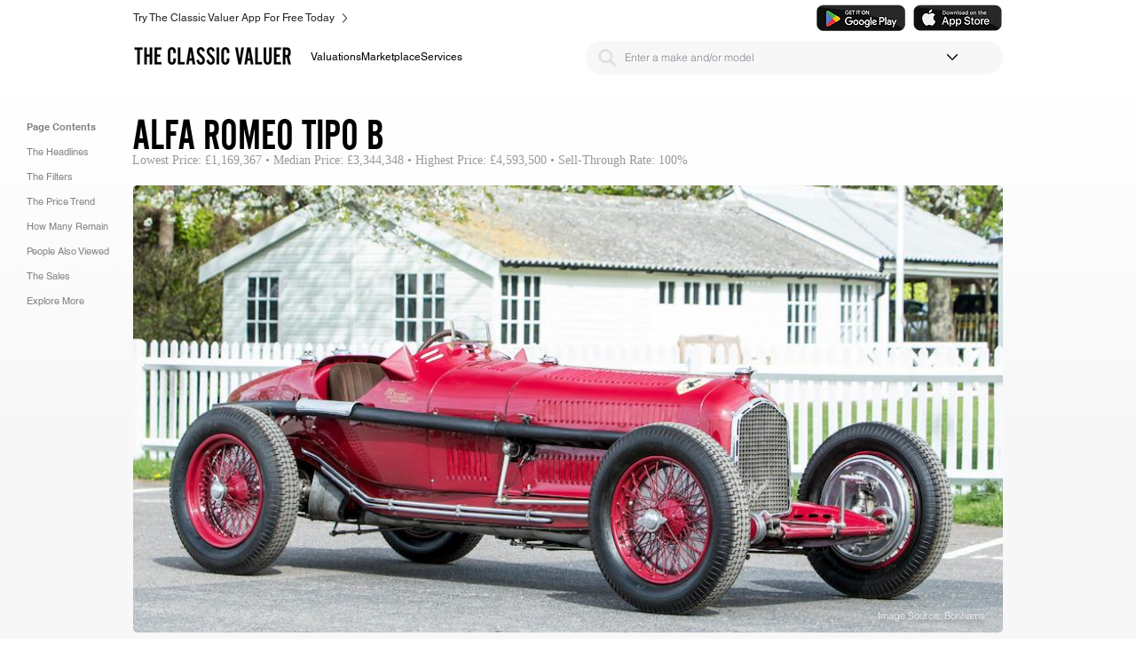

--- FILE ---
content_type: text/html; charset=utf-8
request_url: https://www.google.com/recaptcha/api2/aframe
body_size: 217
content:
<!DOCTYPE HTML><html><head><meta http-equiv="content-type" content="text/html; charset=UTF-8"></head><body><script nonce="kWN9fi8yR172VQ0QIkM3Jg">/** Anti-fraud and anti-abuse applications only. See google.com/recaptcha */ try{var clients={'sodar':'https://pagead2.googlesyndication.com/pagead/sodar?'};window.addEventListener("message",function(a){try{if(a.source===window.parent){var b=JSON.parse(a.data);var c=clients[b['id']];if(c){var d=document.createElement('img');d.src=c+b['params']+'&rc='+(localStorage.getItem("rc::a")?sessionStorage.getItem("rc::b"):"");window.document.body.appendChild(d);sessionStorage.setItem("rc::e",parseInt(sessionStorage.getItem("rc::e")||0)+1);localStorage.setItem("rc::h",'1769177914949');}}}catch(b){}});window.parent.postMessage("_grecaptcha_ready", "*");}catch(b){}</script></body></html>

--- FILE ---
content_type: text/plain
request_url: https://rtb.openx.net/openrtbb/prebidjs
body_size: -231
content:
{"id":"f636524c-fee1-4608-9d8e-fab165948850","nbr":0}

--- FILE ---
content_type: text/plain; charset=utf-8
request_url: https://ads.adthrive.com/http-api/cv2
body_size: 5921
content:
{"om":["088iw0y0","0929nj63","0FNiGn--56E","0a8iramy","0av741zl","0ca434c8-5f32-4e8e-8c8e-a8bd9b34dc1a","0e298a6rrya","0iyi1awv","0p298ycs8g7","0rko03io","0s298m4lr19","0sm4lr19","0y0basn0","0z2q3gf2","1","1011_302_56233474","1011_302_56233555","1011_302_56233573","1011_302_57035248","1011_302_57051366","101779_7764-1036209","101779_7764-1036210","1043_409_216596","11142692","11509227","11896988","11928170","12010084","12010088","12168663","12171164","12171239","12219597","124843_10","124844_23","124848_8","12950709","12r5iucs","13un7jsm","16x7UEIxQu8","17_24683283","17_24767255","1986:381846714","1r7rfn75","201672019","201839498","20421090_200_EAAYACogwcoW5vogT5vLuix.rAmo0E1Jidv8mIzVeNWxHoVoBLEyBJLAmwE_","206_262594","206_488692","206_492063","206_549410","206_554841","2132:45327660","2132:45390348","2132:45970140","2132:45999649","2132:46039893","2132:46039902","2249:567996566","2249:650628516","2249:650628582","2249:680353640","2249:683817811","2249:691910064","2249:700871522","2249:700873313","2249:703670433","2307:0y0basn0","2307:3xh2cwy9","2307:5s8wi8hf","2307:794di3me","2307:7cmeqmw8","2307:7fmk89yf","2307:7xb3th35","2307:7yj1wi4i","2307:8orkh93v","2307:98xzy0ek","2307:9ign6cx0","2307:9krcxphu","2307:9t6gmxuz","2307:a2uqytjp","2307:a566o9hb","2307:b5e77p2y","2307:bu0fzuks","2307:ce0kt1sn","2307:cv0h9mrv","2307:dfru8eib","2307:dmoplxrm","2307:erdsqbfc","2307:fevt4ewx","2307:fj3srhfo","2307:fjp0ceax","2307:fqeh4hao","2307:gn3plkq1","2307:hlx2b72j","2307:hswgcqif","2307:i8sweh8z","2307:i90isgt0","2307:kuzv8ufm","2307:m6rbrf6z","2307:o3v1i5bp","2307:ogo426bi","2307:ou8gxy4u","2307:ouycdkmq","2307:pi9dvb89","2307:r0u09phz","2307:r5pphbep","2307:s2ahu2ae","2307:s4s41bit","2307:ubjltf5y","2307:vmn1juoe","2307:xau90hsg","2307:xson3pvm","2307:y7fzjmqi","2307:yrlpef8w","2307:zqekf0vj","23786238","23786257","2409_25495_176_CR52092921","2409_25495_176_CR52092923","2409_25495_176_CR52092956","2409_25495_176_CR52175340","2409_25495_176_CR52178316","24732876","25_0l51bbpm","25_52qaclee","25_53v6aquw","25_8b5u826e","25_hueqprai","25_o4jf439x","25_op9gtamy","25_sqmqxvaf","25_ti0s3bz3","25_utberk8n","25_zwzjgvpw","262594","2636_1101777_7764-1036199","2636_1101777_7764-1036202","2636_1101777_7764-1036207","2636_1101777_7764-1036208","2662_200562_8166427","2662_200562_8168520","2676:86739499","2711_64_12171239","2715_9888_501422","28925636","28933536","2939971","29402249","29414696","2974:8172717","2goa9794","2pu0gomp","2rhihii2","2wsmd42g","2yk07hi2","3018/9d143e98fc44d164560f9c21d0fd5bca","315104275","33145655","3335_25247_700109391","33627470","34018583","34182009","3490:CR52223725","3646_185414_T26335189","3658_138741_T26317759","3658_15032_fevt4ewx","3658_15078_4npk06v9","3658_15078_7yj1wi4i","3658_15078_ce0kt1sn","3658_15078_fqeh4hao","3658_15078_ogo426bi","3658_18008_dfru8eib","3658_18008_hswgcqif","3658_18152_nrlkfmof","3658_191912_kuzv8ufm","3658_203382_xson3pvm","3658_22079_9pnds6v0","3658_645259_T26437155","3658_93957_T26406014","3702_139777_24765537","37298cerfai","37cerfai","381513943572","381591117","3822:24417995","3LMBEkP-wis","3bfvzjl5","3v2n6fcp","3xh2cwy9","409_216366","409_216396","409_225987","409_225988","409_225992","409_227223","409_228065","43919974","43919984","43919985","43919986","439246469228","44629254","45563097","458901553568","45v886tf","46028068","47869802","481703827","485027845327","492063","4941614","4947806","4XeDJWPR5iQ","4etfwvf1","4fk9nxse","4lrf5n54","4n9mre1i","4q34j5sl","4zai8e8t","501422","501425","51004532","51372397","52144948","5316_139700_16d52f38-95b7-429d-a887-fab1209423bb","5316_139700_2cfb0525-ad28-49f7-911f-7b2a312c03dc","5316_139700_2fecd764-9cd3-4f14-b819-c5f009ce6090","5316_139700_3cdf5be4-408f-43d7-a14f-b5d558e7b1b2","5316_139700_44d12f53-720c-4d77-aa3f-2c657f68dcfa","5316_139700_54e392f4-0fdd-4227-990d-ec2dfd93be55","5316_139700_6aefc6d3-264a-439b-b013-75aa5c48e883","5316_139700_70d9d4bf-0da5-4012-a8ac-4e2b9ae64c24","5316_139700_bd0b86af-29f5-418b-9bb4-3aa99ec783bd","5316_139700_c200f4d4-619f-43c3-b1af-bd1598be4608","5316_139700_f3c12291-f8d3-4d25-943d-01e8c782c5d7","53v6aquw","549410","5510:bxx2ali1","5510:cymho2zs","5510:i8sweh8z","5510:m6t1h1z5","5510:mznp7ktv","5510:ouycdkmq","5510:pefxr7k2","5510:quk7w53j","5510:ujl9wsn7","5510:y4hjcn9o","55167461","55344564","55763524","557_409_216396","557_409_220343","557_409_220344","557_409_220353","557_409_220354","557_409_228356","558_93_bxx2ali1","558_93_ogw1ezqo","558_93_oz31jrd0","558_93_y4hjcn9o","56018481","560_74_18268075","560_74_18268077","560_74_18268080","560_74_18268083","5626560399","564549740","59780459","59780463","59780474","59818357","59856354","5989_1799740_703656485","5989_1799740_704085924","5iujftaz","5mq0qbm5","5my41lud","5s8wi8hf","5sfc9ja1","5vb39qim","6026528269","609577512","61085224","6126589193","618576351","618653722","618876699","61900466","619089559","61916211","61932920","61932933","61xc53ii","62019681","62217784","6226505231","6226505239","6226507991","6226508011","6226527055","6226530649","6250_66552_1112487743","627309156","627309159","627506662","628015148","628086965","628153053","628153173","628222860","628223277","628360579","628360582","628444259","628444349","628444433","628444439","628456310","628456379","628456382","628622163","628622172","628622178","628622241","628622244","628622247","628683371","628687043","628687157","628687460","628687463","628803013","628841673","629007394","629009180","629167998","629168001","629168010","629168565","629171196","629171202","62971376","62976224","62981822","630137823","63068389","630928655","63100589","6365_61796_784880274628","6365_61796_785325846639","6365_61796_785451798380","6365_61796_791179315429","6365_61796_792723161914","63barbg1","63t6qg56","651637461","6547_67916_KExzLR3l6Y6g5uAT5s8N","6547_67916_QDtlgchAD5r0kNDgqAmR","6547_67916_TXDgpZG5lWqBVUmo3Uet","6547_67916_XJRt34Uz8tFFUsiYUYAO","6547_67916_YK5PRXOfBSzdRq7F0SMf","6547_67916_fFcYpshrOyN16UHgGtdQ","6547_67916_fW8tvdPJZ0tTxcU9BN36","6547_67916_veQnN43HHSqjOh67lp12","6547_67916_w8S5lAVFpEBpuw0hPK1A","659216891404","659713728691","663293761","680_99480_700109379","680_99480_700109389","680_99480_700109391","680_99480_700109393","680_99480_700109399","690_99485_1610326728","697189949","697190072","697525780","697525781","697525795","697525824","697876985","697876994","697876997","697876999","698493106","6cbef39f-46f6-465e-b423-c37e0365781f","6pamm6b8","6qy0hs97","700109379","700109383","700109389","700109399","702423494","704890663","704968015","705115233","705115332","705115442","705115523","705116521","705127202","705177193","705182653","705571398","707334369","707664805","707705230","707868621","70_86698451","711838270530","720983615412","725271087996","732157689735","74243_74_18268075","74243_74_18268077","74243_74_18364062","74243_74_18364087","74243_74_18364134","74scwdnj","7732580","7764-1038620","783AC1891/85297","786021176832","786935973586","792723154948","79438d4d-85a2-4a8a-a022-e85266154895","79482181","794di3me","7969_149355_42072323","7969_149355_45327655","7969_149355_45999649","7a0tg1yi","7cmeqmw8","7fmk89yf","7mohkjUvB6I","7qIE6HPltrY","7qeykcdm","7txp5om6","7u3dpqk1","7xb3th35","7xh7duqo","8152859","8152878","8152879","8168539","8172732","8193078","81x4dv6q","82_7764-1036211","82ztrhy9","83443883","85402305","85444732","85702013","85943196","85943197","86083703","86434096","86434482","86434654","86509229","86509956","86927518","8831024240_564549740","8b5u826e","8iqiskfp","8linfb0q","8orkh93v","8u2upl8r","8y2y355b","9057/0328842c8f1d017570ede5c97267f40d","9057/211d1f0fa71d1a58cabee51f2180e38f","9057/b232bee09e318349723e6bde72381ba0","90_12764879","97_8193078","98xzy0ek","9ign6cx0","9krcxphu","9nex8xyd","9pnds6v0","9rqgwgyb","9t6gmxuz","9uox3d6i","9w5l00h3","AggNMJvl67U","BrwovVXE2H0","LXINXrexAqQ","M4pztlOa784","NbIJQmcQ6AI","NplsJAxRH1w","YlnVIl2d84o","a0oxacu8","a2uqytjp","a7wye4jw","ag5h5euo","akyws9wu","aqiiztpw","aw234wxi","b2c5a22c-7edf-4902-a7f5-e1bcae6eee48","b5e77p2y","b90cwbcd","bd5xg6f6","bu0fzuks","bxx2ali1","byhpa0k9","bzp9la1n","c-Mh5kLIzow","c047d3d7-5caa-4f2e-99a3-809f179838f3","c25t9p0u","c25uv8cd","cd40m5wq","cgx63l2w","clca5z2o","cmpalw5s","cr-1oplzoysubwe","cr-1oplzoysubxe","cr-1orr1qciu9vd","cr-1orr1qciuatj","cr-72occ8oluatj","cr-8kzzn4xzuatj","cr-98yywk2qu8rm","cr-Bitc7n_p9iw__vat__49i_k_6v6_h_jce2vj5h_9v3kalhnq","cr-Bitc7n_p9iw__vat__49i_k_6v6_h_jce2vj5h_KnXNU4yjl","cr-Bitc7n_p9iw__vat__49i_k_6v6_h_jce2vj5h_yApYgdjrj","cr-aawz2m3pubwj","cr-aawz2m7xubwj","cr-aawz3f0wubwj","cr-aawz3f3xubwj","cr-ax6bdvhrubwe","cr-b36v89xyu9vd","cr-bdfrtnj4ubwe","cr-f6puwm2w27tf1","cr-f6puwm2x27tf1","cr-f6puwm2y27tf1","cr-f6puwm2yu7tf1","cr-f6puwm2yw7tf1","cr-f6uw1k6yz7vjv","cr-f6uwxi0xt7tmu","cr-flbd4mx4uatj","cr-gjotk8o9ubwe","cr-kz4ol95lubwe","cr-nncsi8plubwe","cr223-98yywk2qu8rm","cr223-e7x2xl4qxeu","cr223-e7x2xm2qxeu","cv0h9mrv","cymho2zs","d421f440-64db-46ea-979e-2cef95142853","daw00eve","ddf52bba-d681-4db3-9fe3-78b5a9846770","de66hk0y","dfru8eib","dg2WmFvzosE","dpjydwun","dsp-387454","dsugp5th","e2ti0ucc","e6880e9b-b931-447a-a5e2-0dcfb5884f38","edkk1gna","ekbvh329","f46gq7cs","f59e13fb-8aa6-4225-9c74-22459d817087","fT734iSJDrI","fd39d81c-e581-4670-acad-f63386a46053","fe298vt4ewx","feueU8m1y4Y","fevt4ewx","fhvuatu6","fj5atwid","fjp0ceax","fk23o2nm","fpbj0p83","fq298eh4hao","fqeh4hao","fy5qcztw","fypjkbk7","gait92z2","ge9r69g3","gn3plkq1","gptg4zsl","h0zwvskc","h4x8d2p8","hPuTdMDQS5M","heb21q1u","hffavbt7","hlx2b72j","hrwidqo8","hswgcqif","hueqprai","i2aglcoy","i8sweh8z","i90isgt0","i92980isgt0","iiu0wq3s","iwc7djbc","ixtrvado","j32989smngx","j39smngx","jci9uj40","jd035jgw","kk5768bd","klqiditz","knoebx5v","kuzv8ufm","kz8629zd","l1keero7","l4mj1tyl","lfzorstn","lnl4e35p","lpruuhre","lryy2wkw","lyop61rm","m6rbrf6z","mdSBwfy2Hz0","mmr74uc4","mne39gsk","mnzinbrt","mtsc0nih","mznp7ktv","n3egwnq7","nDEslD5DCrE","nmrms1vr","nr298lkfmof","nrlkfmof","nv0uqrqm","o5xj653n","o705c5j6","o79rfir1","o7df6lpy","of8dd9pr","ofoon6ir","ogw1ezqo","oj70mowv","onfnxgrh","op9gtamy","ouycdkmq","ovfqfsgd","oyophs7h","pefxr7k2","piwneqqj","pkydekxi","pl298th4l1a","plth4l1a","poc1p809","ppn03peq","pul98mfy","qeds4xMFyQE","qnppljgs","quk7w53j","r0u09phz","r2tvoa5i","r3co354x","r5pphbep","rcfcy8ae","rnvjtx7r","rrlikvt1","rue4ecys","rxj4b6nw","s2ahu2ae","s4s41bit","scpvMntwtuw","seill0x0","sgaw7i5o","sslkianq","szwhi7rt","t4zab46q","t5kb9pme","ti0s3bz3","tlbbqljf","tusooher","tzngt86j","u7p1kjgp","uf7vbcrs","ujl9wsn7","ujqkqtnh","uk9x4xmh","uqph5v76","uykfdhoc","v4rfqxto","vCc_ZoB9XiI","ven7pu1c","veuwcd3t","vj7hzkpp","vkqnyng8","vluekkao","vosqszns","w15c67ad","wEHVjHADpjI","wFBPTWkXhX8","wk7ju0s9","wn2a3vit","wt0wmo2s","wu5qr81l","wwo5qowu","wzzwxxwa","x4jo7a5v","x61c6oxa","xau90hsg","xson3pvm","y0puj9hd","y51tr986","yass8yy7","yi6qlg3p","yuwtbs4c","yx_OAR3JAOI","z7yi2xbi","zep75yl2","zfexqyi5","ziox91q0","zpm9ltrh","zqekf0vj","zvdz58bk","zw6jpag6","zwzjgvpw","zznndanq","7979132","7979135"],"pmp":[],"adomains":["123notices.com","1md.org","about.bugmd.com","acelauncher.com","adameve.com","akusoli.com","allyspin.com","askanexpertonline.com","atomapplications.com","bassbet.com","betsson.gr","biz-zone.co","bizreach.jp","braverx.com","bubbleroom.se","bugmd.com","buydrcleanspray.com","byrna.com","capitaloneshopping.com","clarifion.com","combatironapparel.com","controlcase.com","convertwithwave.com","cotosen.com","countingmypennies.com","cratedb.com","croisieurope.be","cs.money","dallasnews.com","definition.org","derila-ergo.com","dhgate.com","dhs.gov","displate.com","easyprint.app","easyrecipefinder.co","fabpop.net","familynow.club","fla-keys.com","folkaly.com","g123.jp","gameswaka.com","getbugmd.com","getconsumerchoice.com","getcubbie.com","gowavebrowser.co","gowdr.com","gransino.com","grosvenorcasinos.com","guard.io","hero-wars.com","holts.com","instantbuzz.net","itsmanual.com","jackpotcitycasino.com","justanswer.com","justanswer.es","la-date.com","lightinthebox.com","liverrenew.com","local.com","lovehoney.com","lulutox.com","lymphsystemsupport.com","manualsdirectory.org","meccabingo.com","medimops.de","mensdrivingforce.com","millioner.com","miniretornaveis.com","mobiplus.me","myiq.com","national-lottery.co.uk","naturalhealthreports.net","nbliver360.com","nikke-global.com","nordicspirit.co.uk","nuubu.com","onlinemanualspdf.co","original-play.com","outliermodel.com","paperela.com","paradisestays.site","parasiterelief.com","peta.org","photoshelter.com","plannedparenthood.org","playvod-za.com","printeasilyapp.com","printwithwave.com","profitor.com","quicklearnx.com","quickrecipehub.com","rakuten-sec.co.jp","rangeusa.com","refinancegold.com","robocat.com","royalcaribbean.com","saba.com.mx","shift.com","simple.life","spinbara.com","systeme.io","taboola.com","tackenberg.de","temu.com","tenfactorialrocks.com","theoceanac.com","topaipick.com","totaladblock.com","usconcealedcarry.com","vagisil.com","vegashero.com","vegogarden.com","veryfast.io","viewmanuals.com","viewrecipe.net","votervoice.net","vuse.com","wavebrowser.co","wavebrowserpro.com","weareplannedparenthood.org","xiaflex.com","yourchamilia.com"]}

--- FILE ---
content_type: text/plain
request_url: https://rtb.openx.net/openrtbb/prebidjs
body_size: -231
content:
{"id":"8a192786-4fc5-4eb3-ba8c-7f05571a6c1e","nbr":0}

--- FILE ---
content_type: text/plain
request_url: https://rtb.openx.net/openrtbb/prebidjs
body_size: -86
content:
{"id":"da56c028-6be5-4e9b-bef6-6e030fdf2f22","nbr":0}

--- FILE ---
content_type: text/plain; charset=UTF-8
request_url: https://at.teads.tv/fpc?analytics_tag_id=PUB_17002&tfpvi=&gdpr_consent=&gdpr_status=22&gdpr_reason=220&ccpa_consent=&sv=prebid-v1
body_size: 52
content:
Y2RiMzA2N2UtMjBjYi00MzU4LTg5N2YtZjNmYmQxMWFkODcwIzAw

--- FILE ---
content_type: text/plain
request_url: https://rtb.openx.net/openrtbb/prebidjs
body_size: -231
content:
{"id":"7b76f757-a48c-4ad6-aa8d-c486823c9bb4","nbr":0}

--- FILE ---
content_type: text/plain
request_url: https://rtb.openx.net/openrtbb/prebidjs
body_size: -231
content:
{"id":"664c2c1c-bf68-4c54-abad-d11345423142","nbr":0}

--- FILE ---
content_type: text/plain
request_url: https://rtb.openx.net/openrtbb/prebidjs
body_size: -231
content:
{"id":"76b98a53-2251-40f2-9908-77a526452a18","nbr":0}

--- FILE ---
content_type: text/plain
request_url: https://rtb.openx.net/openrtbb/prebidjs
body_size: -231
content:
{"id":"77280e7b-4b1f-4546-9d25-320b4ddd4c04","nbr":0}